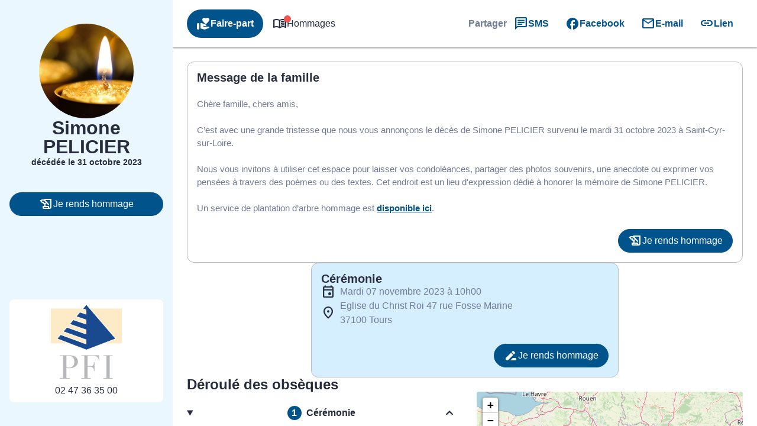

--- FILE ---
content_type: text/css
request_url: https://www.pfi37.com/wp-content/uploads/elementor/css/post-674.css?ver=1768343651
body_size: 925
content:
.elementor-kit-674{--e-global-color-primary:#00418C;--e-global-color-secondary:#FFEBC6;--e-global-color-text:RGBA(0,0,0,0.87);--e-global-color-accent:#FFE8BA;--e-global-color-3a07677c:#F7FAFC;--e-global-color-5b2fb0a4:#F7FAFC;--e-global-color-37e716f1:#F7FAFC;--e-global-color-79fa92d5:#F7F7F7;--e-global-color-a024a10:#F7FAFC;--e-global-typography-primary-font-family:"Montserrat";--e-global-typography-primary-font-weight:600;--e-global-typography-secondary-font-family:"Montserrat";--e-global-typography-secondary-font-weight:400;--e-global-typography-text-font-family:"Montserrat";--e-global-typography-text-font-weight:400;--e-global-typography-accent-font-family:"Montserrat";--e-global-typography-accent-font-weight:500;font-family:"Montserrat", Sans-serif;}.elementor-kit-674 button:hover,.elementor-kit-674 button:focus,.elementor-kit-674 input[type="button"]:hover,.elementor-kit-674 input[type="button"]:focus,.elementor-kit-674 input[type="submit"]:hover,.elementor-kit-674 input[type="submit"]:focus,.elementor-kit-674 .elementor-button:hover,.elementor-kit-674 .elementor-button:focus{background-color:var( --e-global-color-secondary );color:#000000;}.elementor-kit-674 e-page-transition{background-color:#FFBC7D;}.elementor-kit-674 a{font-family:"Montserrat", Sans-serif;}.elementor-kit-674 h1{font-family:"Montserrat", Sans-serif;}.elementor-kit-674 h2{font-family:"Montserrat", Sans-serif;}.elementor-kit-674 h3{font-family:"Montserrat", Sans-serif;}.elementor-kit-674 h4{font-family:"Montserrat", Sans-serif;}.elementor-section.elementor-section-boxed > .elementor-container{max-width:1365px;}.e-con{--container-max-width:1365px;}.elementor-widget:not(:last-child){margin-block-end:20px;}.elementor-element{--widgets-spacing:20px 20px;--widgets-spacing-row:20px;--widgets-spacing-column:20px;}{}h1.entry-title{display:var(--page-title-display);}@media(max-width:991px){.elementor-section.elementor-section-boxed > .elementor-container{max-width:1024px;}.e-con{--container-max-width:1024px;}}@media(max-width:600px){.elementor-section.elementor-section-boxed > .elementor-container{max-width:767px;}.e-con{--container-max-width:767px;}}/* Start custom CSS */.width-100 .elementor-button {
    width:100%;
}

.woocommerce .button.button-card-product {
    width:100%;
    font-weight:500;
    transition: all 0.2s;
}

.woocommerce-ordering {
    display:none;
}

.product .woocommerce-Price-amount {
    font-weight:600;
    font-size:15px;
    color:#00897B;
}

.woocommerce .products li.product.product .woocommerce-loop-product__title {
        padding: .5em 0 0 0;
}

.woocommerce .woocommerce-breadcrumb {
    margin:0;
}

.reset_variations {
    display:none !important;
}

.elementor-menu-cart__footer-buttons {
    display:inline-block;
}

.elementor-menu-cart__footer-buttons .elementor-button {
    width:100%;
    margin-bottom:10px;
    text-transform: uppercase;
}

.woocommerce-variation-add-to-cart {
    display:block;
}

.woocommerce-variation-price {
    display:none;
}

.elementor-post__read-more {
    display: inline-block;
    line-height: 1;
    background-color: #FFE8BA;
    font-size: 15px;
    padding: 12px 24px;
    -webkit-border-radius: 3px;
    border-radius: 5px;
    text-align: center;
    -webkit-transition: all .3s;
    -o-transition: all .3s;
    transition: all .3s;
    width:100%;
}/* End custom CSS */

--- FILE ---
content_type: text/css
request_url: https://www.pfi37.com/wp-content/uploads/elementor/css/post-1384.css?ver=1768343651
body_size: 2739
content:
.elementor-1384 .elementor-element.elementor-element-d3d0f15:not(.elementor-motion-effects-element-type-background), .elementor-1384 .elementor-element.elementor-element-d3d0f15 > .elementor-motion-effects-container > .elementor-motion-effects-layer{background-color:#FFFFFF;}.elementor-1384 .elementor-element.elementor-element-d3d0f15{box-shadow:0px 0px 10px 0px rgba(0,0,0,0.5);transition:background 0.3s, border 0.3s, border-radius 0.3s, box-shadow 0.3s;padding:10px 1px 0px 0px;z-index:10;}.elementor-1384 .elementor-element.elementor-element-d3d0f15 > .elementor-background-overlay{transition:background 0.3s, border-radius 0.3s, opacity 0.3s;}.elementor-1384 .elementor-element.elementor-element-816ab80.elementor-column > .elementor-widget-wrap{justify-content:flex-end;}.elementor-1384 .elementor-element.elementor-element-816ab80 > .elementor-element-populated{padding:0px 0px 0px 0px;}.elementor-1384 .elementor-element.elementor-element-d022084:not(.elementor-motion-effects-element-type-background), .elementor-1384 .elementor-element.elementor-element-d022084 > .elementor-motion-effects-container > .elementor-motion-effects-layer{background-color:transparent;background-image:linear-gradient(270deg, #0075B9 0%, #004E82 100%);}.elementor-1384 .elementor-element.elementor-element-d022084{transition:background 0.3s, border 0.3s, border-radius 0.3s, box-shadow 0.3s;color:var( --e-global-color-3a07677c );padding:0px 0px 0px 0px;}.elementor-1384 .elementor-element.elementor-element-d022084 > .elementor-background-overlay{transition:background 0.3s, border-radius 0.3s, opacity 0.3s;}.elementor-bc-flex-widget .elementor-1384 .elementor-element.elementor-element-dae79aa.elementor-column .elementor-widget-wrap{align-items:center;}.elementor-1384 .elementor-element.elementor-element-dae79aa.elementor-column.elementor-element[data-element_type="column"] > .elementor-widget-wrap.elementor-element-populated{align-content:center;align-items:center;}.elementor-1384 .elementor-element.elementor-element-dae79aa.elementor-column > .elementor-widget-wrap{justify-content:center;}.elementor-1384 .elementor-element.elementor-element-dae79aa > .elementor-element-populated{padding:0px 0px 0px 15px;}.elementor-widget-image .widget-image-caption{color:var( --e-global-color-text );}.elementor-1384 .elementor-element.elementor-element-4a991bc{text-align:left;}.elementor-1384 .elementor-element.elementor-element-4a991bc img{width:71%;}.elementor-bc-flex-widget .elementor-1384 .elementor-element.elementor-element-2d4fb9f.elementor-column .elementor-widget-wrap{align-items:center;}.elementor-1384 .elementor-element.elementor-element-2d4fb9f.elementor-column.elementor-element[data-element_type="column"] > .elementor-widget-wrap.elementor-element-populated{align-content:center;align-items:center;}.elementor-1384 .elementor-element.elementor-element-2d4fb9f > .elementor-element-populated{padding:0px 0px 0px 0px;}.elementor-widget-nav-menu .elementor-nav-menu--main .elementor-item{color:var( --e-global-color-text );fill:var( --e-global-color-text );}.elementor-widget-nav-menu .elementor-nav-menu--main .elementor-item:hover,
					.elementor-widget-nav-menu .elementor-nav-menu--main .elementor-item.elementor-item-active,
					.elementor-widget-nav-menu .elementor-nav-menu--main .elementor-item.highlighted,
					.elementor-widget-nav-menu .elementor-nav-menu--main .elementor-item:focus{color:var( --e-global-color-accent );fill:var( --e-global-color-accent );}.elementor-widget-nav-menu .elementor-nav-menu--main:not(.e--pointer-framed) .elementor-item:before,
					.elementor-widget-nav-menu .elementor-nav-menu--main:not(.e--pointer-framed) .elementor-item:after{background-color:var( --e-global-color-accent );}.elementor-widget-nav-menu .e--pointer-framed .elementor-item:before,
					.elementor-widget-nav-menu .e--pointer-framed .elementor-item:after{border-color:var( --e-global-color-accent );}.elementor-widget-nav-menu{--e-nav-menu-divider-color:var( --e-global-color-text );}.elementor-1384 .elementor-element.elementor-element-e80bd82{width:var( --container-widget-width, 99.504% );max-width:99.504%;--container-widget-width:99.504%;--container-widget-flex-grow:0;--e-nav-menu-horizontal-menu-item-margin:calc( 0px / 2 );}.elementor-1384 .elementor-element.elementor-element-e80bd82.elementor-element{--align-self:center;--flex-grow:0;--flex-shrink:0;}.elementor-1384 .elementor-element.elementor-element-e80bd82 .elementor-menu-toggle{margin-left:auto;background-color:rgba(0,0,0,0);}.elementor-1384 .elementor-element.elementor-element-e80bd82 .elementor-nav-menu .elementor-item{font-family:"Segoe UI", Sans-serif;font-size:16px;font-weight:500;}.elementor-1384 .elementor-element.elementor-element-e80bd82 .elementor-nav-menu--main .elementor-item{color:var( --e-global-color-3a07677c );fill:var( --e-global-color-3a07677c );padding-left:10px;padding-right:10px;padding-top:12px;padding-bottom:12px;}.elementor-1384 .elementor-element.elementor-element-e80bd82 .elementor-nav-menu--main .elementor-item:hover,
					.elementor-1384 .elementor-element.elementor-element-e80bd82 .elementor-nav-menu--main .elementor-item.elementor-item-active,
					.elementor-1384 .elementor-element.elementor-element-e80bd82 .elementor-nav-menu--main .elementor-item.highlighted,
					.elementor-1384 .elementor-element.elementor-element-e80bd82 .elementor-nav-menu--main .elementor-item:focus{color:#FBBA41;fill:#FBBA41;}.elementor-1384 .elementor-element.elementor-element-e80bd82 .elementor-nav-menu--main .elementor-item.elementor-item-active{color:#A4CEFF;}.elementor-1384 .elementor-element.elementor-element-e80bd82 .elementor-nav-menu--main:not(.elementor-nav-menu--layout-horizontal) .elementor-nav-menu > li:not(:last-child){margin-bottom:0px;}.elementor-1384 .elementor-element.elementor-element-e80bd82 .elementor-nav-menu--dropdown{background-color:#ffffff;}.elementor-1384 .elementor-element.elementor-element-e80bd82 .elementor-nav-menu--dropdown a:hover,
					.elementor-1384 .elementor-element.elementor-element-e80bd82 .elementor-nav-menu--dropdown a:focus,
					.elementor-1384 .elementor-element.elementor-element-e80bd82 .elementor-nav-menu--dropdown a.elementor-item-active,
					.elementor-1384 .elementor-element.elementor-element-e80bd82 .elementor-nav-menu--dropdown a.highlighted,
					.elementor-1384 .elementor-element.elementor-element-e80bd82 .elementor-menu-toggle:hover,
					.elementor-1384 .elementor-element.elementor-element-e80bd82 .elementor-menu-toggle:focus{color:var( --e-global-color-primary );}.elementor-1384 .elementor-element.elementor-element-e80bd82 .elementor-nav-menu--dropdown a:hover,
					.elementor-1384 .elementor-element.elementor-element-e80bd82 .elementor-nav-menu--dropdown a:focus,
					.elementor-1384 .elementor-element.elementor-element-e80bd82 .elementor-nav-menu--dropdown a.elementor-item-active,
					.elementor-1384 .elementor-element.elementor-element-e80bd82 .elementor-nav-menu--dropdown a.highlighted{background-color:#FFFFFF;}.elementor-1384 .elementor-element.elementor-element-e80bd82 .elementor-nav-menu--dropdown a.elementor-item-active{color:var( --e-global-color-primary );background-color:#FFFFFF;}.elementor-1384 .elementor-element.elementor-element-e80bd82 .elementor-nav-menu--main .elementor-nav-menu--dropdown, .elementor-1384 .elementor-element.elementor-element-e80bd82 .elementor-nav-menu__container.elementor-nav-menu--dropdown{box-shadow:0px 0px 6px 0px rgba(0,0,0,0.15);}.elementor-1384 .elementor-element.elementor-element-e80bd82 .elementor-nav-menu--main > .elementor-nav-menu > li > .elementor-nav-menu--dropdown, .elementor-1384 .elementor-element.elementor-element-e80bd82 .elementor-nav-menu__container.elementor-nav-menu--dropdown{margin-top:0px !important;}.elementor-1384 .elementor-element.elementor-element-dc0235e{width:var( --container-widget-width, 100% );max-width:100%;--container-widget-width:100%;--container-widget-flex-grow:0;}.elementor-1384 .elementor-element.elementor-element-dc0235e.elementor-element{--flex-grow:0;--flex-shrink:0;}.elementor-1384 .elementor-element.elementor-element-dc0235e .elementor-menu-toggle{margin:0 auto;}.elementor-1384 .elementor-element.elementor-element-dc0235e .elementor-nav-menu--main .elementor-item{color:#FFFFFF;fill:#FFFFFF;}.elementor-1384 .elementor-element.elementor-element-dc0235e .elementor-nav-menu--main .elementor-item:hover,
					.elementor-1384 .elementor-element.elementor-element-dc0235e .elementor-nav-menu--main .elementor-item.elementor-item-active,
					.elementor-1384 .elementor-element.elementor-element-dc0235e .elementor-nav-menu--main .elementor-item.highlighted,
					.elementor-1384 .elementor-element.elementor-element-dc0235e .elementor-nav-menu--main .elementor-item:focus{color:#FFE8BA;fill:#FFE8BA;}.elementor-1384 .elementor-element.elementor-element-dc0235e .elementor-nav-menu--dropdown a:hover,
					.elementor-1384 .elementor-element.elementor-element-dc0235e .elementor-nav-menu--dropdown a:focus,
					.elementor-1384 .elementor-element.elementor-element-dc0235e .elementor-nav-menu--dropdown a.elementor-item-active,
					.elementor-1384 .elementor-element.elementor-element-dc0235e .elementor-nav-menu--dropdown a.highlighted{background-color:#00619D;}.elementor-bc-flex-widget .elementor-1384 .elementor-element.elementor-element-52ef703.elementor-column .elementor-widget-wrap{align-items:center;}.elementor-1384 .elementor-element.elementor-element-52ef703.elementor-column.elementor-element[data-element_type="column"] > .elementor-widget-wrap.elementor-element-populated{align-content:center;align-items:center;}.elementor-1384 .elementor-element.elementor-element-52ef703.elementor-column > .elementor-widget-wrap{justify-content:center;}.elementor-widget-button .elementor-button{background-color:var( --e-global-color-accent );}.elementor-1384 .elementor-element.elementor-element-8b9906f .elementor-button{background-color:#0065A2;border-style:solid;padding:4px 4px 4px 4px;}.elementor-1384 .elementor-element.elementor-element-8b9906f .elementor-button:hover, .elementor-1384 .elementor-element.elementor-element-8b9906f .elementor-button:focus{background-color:#FEEBC6;color:#000000;}.elementor-1384 .elementor-element.elementor-element-8b9906f > .elementor-widget-container{margin:0px 0px 0px 0px;}.elementor-1384 .elementor-element.elementor-element-8b9906f .elementor-button:hover svg, .elementor-1384 .elementor-element.elementor-element-8b9906f .elementor-button:focus svg{fill:#000000;}.elementor-widget-icon-list .elementor-icon-list-item:not(:last-child):after{border-color:var( --e-global-color-text );}.elementor-widget-icon-list .elementor-icon-list-icon i{color:var( --e-global-color-primary );}.elementor-widget-icon-list .elementor-icon-list-icon svg{fill:var( --e-global-color-primary );}.elementor-widget-icon-list .elementor-icon-list-text{color:var( --e-global-color-secondary );}.elementor-1384 .elementor-element.elementor-element-d7a8dd5{width:auto;max-width:auto;--e-icon-list-icon-size:14px;--e-icon-list-icon-align:center;--e-icon-list-icon-margin:0 calc(var(--e-icon-list-icon-size, 1em) * 0.125);--icon-vertical-offset:0px;}.elementor-1384 .elementor-element.elementor-element-d7a8dd5 > .elementor-widget-container{padding:0px 15px 5px 0px;}.elementor-1384 .elementor-element.elementor-element-d7a8dd5.elementor-element{--align-self:center;--order:-99999 /* order start hack */;--flex-grow:0;--flex-shrink:0;}.elementor-1384 .elementor-element.elementor-element-d7a8dd5 .elementor-icon-list-items:not(.elementor-inline-items) .elementor-icon-list-item:not(:last-child){padding-block-end:calc(25px/2);}.elementor-1384 .elementor-element.elementor-element-d7a8dd5 .elementor-icon-list-items:not(.elementor-inline-items) .elementor-icon-list-item:not(:first-child){margin-block-start:calc(25px/2);}.elementor-1384 .elementor-element.elementor-element-d7a8dd5 .elementor-icon-list-items.elementor-inline-items .elementor-icon-list-item{margin-inline:calc(25px/2);}.elementor-1384 .elementor-element.elementor-element-d7a8dd5 .elementor-icon-list-items.elementor-inline-items{margin-inline:calc(-25px/2);}.elementor-1384 .elementor-element.elementor-element-d7a8dd5 .elementor-icon-list-items.elementor-inline-items .elementor-icon-list-item:after{inset-inline-end:calc(-25px/2);}.elementor-1384 .elementor-element.elementor-element-d7a8dd5 .elementor-icon-list-icon i{color:var( --e-global-color-text );transition:color 0.3s;}.elementor-1384 .elementor-element.elementor-element-d7a8dd5 .elementor-icon-list-icon svg{fill:var( --e-global-color-text );transition:fill 0.3s;}.elementor-1384 .elementor-element.elementor-element-d7a8dd5 .elementor-icon-list-text{color:var( --e-global-color-text );transition:color 0.3s;}.elementor-1384 .elementor-element.elementor-element-dd84821:not(.elementor-motion-effects-element-type-background), .elementor-1384 .elementor-element.elementor-element-dd84821 > .elementor-motion-effects-container > .elementor-motion-effects-layer{background-color:#FFFFFF;}.elementor-1384 .elementor-element.elementor-element-dd84821{box-shadow:0px 0px 10px 0px rgba(0,0,0,0.5);transition:background 0.3s, border 0.3s, border-radius 0.3s, box-shadow 0.3s;padding:10px 1px 0px 0px;z-index:10;}.elementor-1384 .elementor-element.elementor-element-dd84821 > .elementor-background-overlay{transition:background 0.3s, border-radius 0.3s, opacity 0.3s;}.elementor-1384 .elementor-element.elementor-element-90bc14f.elementor-column > .elementor-widget-wrap{justify-content:flex-end;}.elementor-1384 .elementor-element.elementor-element-90bc14f > .elementor-element-populated{padding:0px 0px 0px 0px;}.elementor-1384 .elementor-element.elementor-element-ac5cfdc:not(.elementor-motion-effects-element-type-background), .elementor-1384 .elementor-element.elementor-element-ac5cfdc > .elementor-motion-effects-container > .elementor-motion-effects-layer{background-color:transparent;background-image:linear-gradient(270deg, #0075B9 0%, #004E82 100%);}.elementor-1384 .elementor-element.elementor-element-ac5cfdc{transition:background 0.3s, border 0.3s, border-radius 0.3s, box-shadow 0.3s;color:var( --e-global-color-3a07677c );padding:0px 0px 0px 0px;}.elementor-1384 .elementor-element.elementor-element-ac5cfdc > .elementor-background-overlay{transition:background 0.3s, border-radius 0.3s, opacity 0.3s;}.elementor-bc-flex-widget .elementor-1384 .elementor-element.elementor-element-ae73791.elementor-column .elementor-widget-wrap{align-items:center;}.elementor-1384 .elementor-element.elementor-element-ae73791.elementor-column.elementor-element[data-element_type="column"] > .elementor-widget-wrap.elementor-element-populated{align-content:center;align-items:center;}.elementor-1384 .elementor-element.elementor-element-ae73791.elementor-column > .elementor-widget-wrap{justify-content:center;}.elementor-1384 .elementor-element.elementor-element-1cf1b85 .elementor-button{background-color:#0065A2;border-style:solid;padding:4px 4px 4px 4px;}.elementor-1384 .elementor-element.elementor-element-1cf1b85 .elementor-button:hover, .elementor-1384 .elementor-element.elementor-element-1cf1b85 .elementor-button:focus{background-color:#FEEBC6;color:#000000;}.elementor-1384 .elementor-element.elementor-element-1cf1b85 > .elementor-widget-container{margin:0px 0px 0px 0px;}.elementor-1384 .elementor-element.elementor-element-1cf1b85 .elementor-button-content-wrapper{flex-direction:row;}.elementor-1384 .elementor-element.elementor-element-1cf1b85 .elementor-button .elementor-button-content-wrapper{gap:0px;}.elementor-1384 .elementor-element.elementor-element-1cf1b85 .elementor-button:hover svg, .elementor-1384 .elementor-element.elementor-element-1cf1b85 .elementor-button:focus svg{fill:#000000;}.elementor-theme-builder-content-area{height:400px;}.elementor-location-header:before, .elementor-location-footer:before{content:"";display:table;clear:both;}@media(max-width:991px){.elementor-1384 .elementor-element.elementor-element-d022084{padding:5px 20px 5px 20px;}.elementor-1384 .elementor-element.elementor-element-2d4fb9f.elementor-column > .elementor-widget-wrap{justify-content:center;}.elementor-1384 .elementor-element.elementor-element-e80bd82 .elementor-nav-menu--main > .elementor-nav-menu > li > .elementor-nav-menu--dropdown, .elementor-1384 .elementor-element.elementor-element-e80bd82 .elementor-nav-menu__container.elementor-nav-menu--dropdown{margin-top:20px !important;}.elementor-1384 .elementor-element.elementor-element-ac5cfdc{padding:5px 20px 5px 20px;}}@media(max-width:600px){.elementor-1384 .elementor-element.elementor-element-d3d0f15{padding:0px 0px 0px 0px;}.elementor-1384 .elementor-element.elementor-element-816ab80 > .elementor-element-populated{padding:0px 0px 0px 0px;}.elementor-1384 .elementor-element.elementor-element-d022084{padding:5px 15px 5px 15px;}.elementor-1384 .elementor-element.elementor-element-dae79aa{width:50%;}.elementor-1384 .elementor-element.elementor-element-2d4fb9f{width:50%;}.elementor-1384 .elementor-element.elementor-element-e80bd82 .elementor-nav-menu--main .elementor-item{padding-top:10px;padding-bottom:10px;}.elementor-1384 .elementor-element.elementor-element-e80bd82 .elementor-nav-menu--main > .elementor-nav-menu > li > .elementor-nav-menu--dropdown, .elementor-1384 .elementor-element.elementor-element-e80bd82 .elementor-nav-menu__container.elementor-nav-menu--dropdown{margin-top:13px !important;}.elementor-1384 .elementor-element.elementor-element-d7a8dd5{width:var( --container-widget-width, 345.531px );max-width:345.531px;--container-widget-width:345.531px;--container-widget-flex-grow:0;}.elementor-1384 .elementor-element.elementor-element-d7a8dd5.elementor-element{--align-self:center;--flex-grow:0;--flex-shrink:0;}.elementor-1384 .elementor-element.elementor-element-dd84821{padding:0px 0px 0px 0px;}.elementor-1384 .elementor-element.elementor-element-90bc14f > .elementor-element-populated{padding:0px 0px 0px 0px;}.elementor-1384 .elementor-element.elementor-element-ac5cfdc{padding:5px 15px 5px 15px;}.elementor-1384 .elementor-element.elementor-element-1cf1b85 > .elementor-widget-container{padding:0px 0px 0px 0px;}}@media(min-width:601px){.elementor-1384 .elementor-element.elementor-element-dae79aa{width:20%;}.elementor-1384 .elementor-element.elementor-element-2d4fb9f{width:60%;}.elementor-1384 .elementor-element.elementor-element-52ef703{width:20%;}}@media(max-width:991px) and (min-width:601px){.elementor-1384 .elementor-element.elementor-element-dae79aa{width:70%;}.elementor-1384 .elementor-element.elementor-element-2d4fb9f{width:100%;}}/* Start custom CSS for nav-menu, class: .elementor-element-e80bd82 */#menu-desktop-items .elementor-nav-menu--layout-horizontal .elementor-nav-menu a {
    text-align: center;
    white-space: normal;
    margin: auto;
}

#menu-desktop-items li.menu-item {
    display: inline-flex;
    /*flex: 1;*/
}

#menu-desktop-items .sub-menu .menu-item  {
    width:100%;
}

#menu-desktop-items .sub-menu .menu-item a {
    width:100%;
    white-space:nowrap;
}/* End custom CSS */
/* Start custom CSS for section, class: .elementor-element-dd84821 */#mobile-footer{
    position: fixed;
    bottom: 0;
    width: 100%;
}/* End custom CSS */

--- FILE ---
content_type: text/css
request_url: https://www.pfi37.com/wp-content/uploads/elementor/css/post-1404.css?ver=1768343651
body_size: 1391
content:
.elementor-1404 .elementor-element.elementor-element-2cbf062a > .elementor-container > .elementor-column > .elementor-widget-wrap{align-content:center;align-items:center;}.elementor-1404 .elementor-element.elementor-element-2cbf062a:not(.elementor-motion-effects-element-type-background), .elementor-1404 .elementor-element.elementor-element-2cbf062a > .elementor-motion-effects-container > .elementor-motion-effects-layer{background-color:#F7F7F7;}.elementor-1404 .elementor-element.elementor-element-2cbf062a{transition:background 0.3s, border 0.3s, border-radius 0.3s, box-shadow 0.3s;padding:0px 0px 0px 0px;}.elementor-1404 .elementor-element.elementor-element-2cbf062a > .elementor-background-overlay{transition:background 0.3s, border-radius 0.3s, opacity 0.3s;}.elementor-bc-flex-widget .elementor-1404 .elementor-element.elementor-element-457a0c1f.elementor-column .elementor-widget-wrap{align-items:center;}.elementor-1404 .elementor-element.elementor-element-457a0c1f.elementor-column.elementor-element[data-element_type="column"] > .elementor-widget-wrap.elementor-element-populated{align-content:center;align-items:center;}.elementor-1404 .elementor-element.elementor-element-457a0c1f > .elementor-widget-wrap > .elementor-widget:not(.elementor-widget__width-auto):not(.elementor-widget__width-initial):not(:last-child):not(.elementor-absolute){margin-bottom:0px;}.elementor-1404 .elementor-element.elementor-element-457a0c1f > .elementor-element-populated{transition:background 0.3s, border 0.3s, border-radius 0.3s, box-shadow 0.3s;}.elementor-1404 .elementor-element.elementor-element-457a0c1f > .elementor-element-populated > .elementor-background-overlay{transition:background 0.3s, border-radius 0.3s, opacity 0.3s;}.elementor-1404 .elementor-element.elementor-element-1d780ba1 a{color:#0F3D53;}.elementor-1404 .elementor-element.elementor-element-1d780ba1 a:hover{color:#E4BC36;}.elementor-bc-flex-widget .elementor-1404 .elementor-element.elementor-element-63ad4ba8.elementor-column .elementor-widget-wrap{align-items:center;}.elementor-1404 .elementor-element.elementor-element-63ad4ba8.elementor-column.elementor-element[data-element_type="column"] > .elementor-widget-wrap.elementor-element-populated{align-content:center;align-items:center;}.elementor-1404 .elementor-element.elementor-element-4e41abbb{--alignment:right;--grid-side-margin:10px;--grid-column-gap:10px;--grid-row-gap:0px;--grid-bottom-margin:0px;--e-share-buttons-primary-color:#8C8C8C;}.elementor-1404 .elementor-element.elementor-element-4e41abbb .elementor-share-btn{font-size:calc(0.6px * 10);}.elementor-1404 .elementor-element.elementor-element-4e41abbb .elementor-share-btn__icon{--e-share-buttons-icon-size:2.3em;}.elementor-1404 .elementor-element.elementor-element-4e41abbb .elementor-share-btn:hover{--e-share-buttons-primary-color:#0F3D53;}.elementor-1404 .elementor-element.elementor-element-8dadb87:not(.elementor-motion-effects-element-type-background), .elementor-1404 .elementor-element.elementor-element-8dadb87 > .elementor-motion-effects-container > .elementor-motion-effects-layer{background-color:var( --e-global-color-secondary );background-position:center center;background-repeat:no-repeat;background-size:cover;}.elementor-1404 .elementor-element.elementor-element-8dadb87{transition:background 0.3s, border 0.3s, border-radius 0.3s, box-shadow 0.3s;}.elementor-1404 .elementor-element.elementor-element-8dadb87 > .elementor-background-overlay{transition:background 0.3s, border-radius 0.3s, opacity 0.3s;}.elementor-1404 .elementor-element.elementor-element-322633f0 > .elementor-element-populated{margin:0px 0px 0px 0px;--e-column-margin-right:0px;--e-column-margin-left:0px;padding:0px 0px 0px 0px;}.elementor-1404 .elementor-element.elementor-element-3d76efa3:not(.elementor-motion-effects-element-type-background) > .elementor-widget-wrap, .elementor-1404 .elementor-element.elementor-element-3d76efa3 > .elementor-widget-wrap > .elementor-motion-effects-container > .elementor-motion-effects-layer{background-color:rgba(0, 0, 0, 0.51);}.elementor-1404 .elementor-element.elementor-element-3d76efa3 > .elementor-element-populated, .elementor-1404 .elementor-element.elementor-element-3d76efa3 > .elementor-element-populated > .elementor-background-overlay, .elementor-1404 .elementor-element.elementor-element-3d76efa3 > .elementor-background-slideshow{border-radius:5px 5px 5px 5px;}.elementor-1404 .elementor-element.elementor-element-3d76efa3 > .elementor-element-populated{transition:background 0.3s, border 0.3s, border-radius 0.3s, box-shadow 0.3s;text-align:center;margin:60px 200px 60px 200px;--e-column-margin-right:200px;--e-column-margin-left:200px;padding:40px 40px 40px 40px;}.elementor-1404 .elementor-element.elementor-element-3d76efa3 > .elementor-element-populated > .elementor-background-overlay{transition:background 0.3s, border-radius 0.3s, opacity 0.3s;}.elementor-widget-theme-post-title .elementor-heading-title{color:var( --e-global-color-primary );}.elementor-1404 .elementor-element.elementor-element-23f5ed65{text-align:center;}.elementor-1404 .elementor-element.elementor-element-23f5ed65 .elementor-heading-title{font-family:"Open Sans", Sans-serif;font-weight:600;color:#F7FAFC;}.elementor-widget-divider{--divider-color:var( --e-global-color-secondary );}.elementor-widget-divider .elementor-divider__text{color:var( --e-global-color-secondary );}.elementor-widget-divider.elementor-view-stacked .elementor-icon{background-color:var( --e-global-color-secondary );}.elementor-widget-divider.elementor-view-framed .elementor-icon, .elementor-widget-divider.elementor-view-default .elementor-icon{color:var( --e-global-color-secondary );border-color:var( --e-global-color-secondary );}.elementor-widget-divider.elementor-view-framed .elementor-icon, .elementor-widget-divider.elementor-view-default .elementor-icon svg{fill:var( --e-global-color-secondary );}.elementor-1404 .elementor-element.elementor-element-33ae5ec1{--divider-border-style:solid;--divider-color:#F7FAFC;--divider-border-width:3px;}.elementor-1404 .elementor-element.elementor-element-33ae5ec1 .elementor-divider-separator{width:13%;margin:0 auto;margin-center:0;}.elementor-1404 .elementor-element.elementor-element-33ae5ec1 .elementor-divider{text-align:center;padding-block-start:22px;padding-block-end:22px;}.elementor-widget-theme-post-excerpt .elementor-widget-container{color:var( --e-global-color-text );}.elementor-1404 .elementor-element.elementor-element-10fd6515 .elementor-widget-container{color:#F7FAFC;font-size:18px;}.elementor-1404 .elementor-element.elementor-element-69c64ad8 > .elementor-widget-wrap > .elementor-widget:not(.elementor-widget__width-auto):not(.elementor-widget__width-initial):not(:last-child):not(.elementor-absolute){margin-bottom:0px;}.elementor-1404 .elementor-element.elementor-element-69c64ad8 > .elementor-element-populated{padding:0px 0px 0px 0px;}.elementor-widget-theme-post-content{color:var( --e-global-color-text );}.elementor-1404 .elementor-element.elementor-element-2bcb0b80{--spacer-size:50px;}.elementor-1404 .elementor-element.elementor-element-3ca2c17{--divider-border-style:solid;--divider-color:#000;--divider-border-width:1px;}.elementor-1404 .elementor-element.elementor-element-3ca2c17 .elementor-divider-separator{width:0%;}.elementor-1404 .elementor-element.elementor-element-3ca2c17 .elementor-divider{padding-block-start:15px;padding-block-end:15px;}@media(max-width:991px){ .elementor-1404 .elementor-element.elementor-element-4e41abbb{--grid-side-margin:10px;--grid-column-gap:10px;--grid-row-gap:0px;--grid-bottom-margin:0px;}.elementor-1404 .elementor-element.elementor-element-3d76efa3 > .elementor-element-populated{margin:30px 20px 30px 20px;--e-column-margin-right:20px;--e-column-margin-left:20px;padding:20px 20px 20px 20px;}.elementor-1404 .elementor-element.elementor-element-23f5ed65 .elementor-heading-title{font-size:30px;}.elementor-1404 .elementor-element.elementor-element-10fd6515 .elementor-widget-container{font-size:16px;}}@media(max-width:600px){ .elementor-1404 .elementor-element.elementor-element-4e41abbb{--grid-side-margin:10px;--grid-column-gap:10px;--grid-row-gap:0px;--grid-bottom-margin:0px;}.elementor-1404 .elementor-element.elementor-element-3d76efa3 > .elementor-element-populated{margin:30px 10px 30px 10px;--e-column-margin-right:10px;--e-column-margin-left:10px;padding:10px 10px 10px 10px;}.elementor-1404 .elementor-element.elementor-element-10fd6515 .elementor-widget-container{font-size:15px;}}

--- FILE ---
content_type: application/javascript
request_url: https://cdn.dni.nimbata.com/17798030029.min.js?ver=1.7.3
body_size: 9010
content:
function run17798030029(){eval(function(p,a,c,k,e,d){e=function(c){return c};if(!''.replace(/^/,String)){while(c--){d[c]=k[c]||c}k=[function(e){return d[e]}];e=function(){return'\\w+'};c=1};while(c--){if(k[c]){p=p.replace(new RegExp('\\b'+e(c)+'\\b','g'),k[c])}}return p}('\'675 272\';(22 674(94,100){7(94===58){94=78;}7(100===58){100=26;}6 233=673;6 397=78;6 270=\'672://671.670.237\';6 395=45.303;6 215="669";6 85="668";6 276="667";6 275="666";6 108;6 101=[];6 271=[];6 212;6 232=[[\'62\']];6 393=[0];6 302=[];6 170=[{"63":["11 47 36 35 15","11 47 36 35&10;15","11 47 36 35%31","11 47 36&10;35 15","11 47 36&10;35&10;15","11 47 36&10;35%31","11 47 36%32 15","11 47 36%32&10;15","11 47 36%32%31","11 47&10;36 35 15","11 47&10;36 35&10;15","11 47&10;36 35%31","11 47&10;36&10;35 15","11 47&10;36&10;35&10;15","11 47&10;36&10;35%31","11 47&10;36%32 15","11 47&10;36%32&10;15","11 47&10;36%32%31","11 47%33 35 15","11 47%33 35&10;15","11 47%33 35%31","11 47%33&10;35 15","11 47%33&10;35&10;15","11 47%33&10;35%31","11 47%33%32 15","11 47%33%32&10;15","11 47%33%32%31","11&10;47 36 35 15","11&10;47 36 35&10;15","11&10;47 36 35%31","11&10;47 36&10;35 15","11&10;47 36&10;35&10;15","11&10;47 36&10;35%31","11&10;47 36%32 15","11&10;47 36%32&10;15","11&10;47 36%32%31","11&10;47&10;36 35 15","11&10;47&10;36 35&10;15","11&10;47&10;36 35%31","11&10;47&10;36&10;35 15","11&10;47&10;36&10;35&10;15","11&10;47&10;36&10;35%31","11&10;47&10;36%32 15","11&10;47&10;36%32&10;15","11&10;47&10;36%32%31","11&10;47%33 35 15","11&10;47%33 35&10;15","11&10;47%33 35%31","11&10;47%33&10;35 15","11&10;47%33&10;35&10;15","11&10;47%33&10;35%31","11&10;47%33%32 15","11&10;47%33%32&10;15","11&10;47%33%32%31","11%34 36 35 15","11%34 36 35&10;15","11%34 36 35%31","11%34 36&10;35 15","11%34 36&10;35&10;15","11%34 36&10;35%31","11%34 36%32 15","11%34 36%32&10;15","11%34 36%32%31","11%34&10;36 35 15","11%34&10;36 35&10;15","11%34&10;36 35%31","11%34&10;36&10;35 15","11%34&10;36&10;35&10;15","11%34&10;36&10;35%31","11%34&10;36%32 15","11%34&10;36%32&10;15","11%34&10;36%32%31","11%34%33 35 15","11%34%33 35&10;15","11%34%33 35%31","11%34%33&10;35 15","11%34%33&10;35&10;15","11%34%33&10;35%31","11%34%33%32 15","11%34%33%32&10;15","11%34%33%32%31","+665"]}];6 394=1;6 229=21;6 297=\'664\';6 166=-1;6 260=94;6 110=26;6 90=26;22 305(17,23,663){6 54;7(17.12(/^(.*)662(.*)$/)||17.12(/^(.*)278(.*)$/)||17.12(/^(.*)661(.*)$/)||17.12(/^(.*)660(.*)$/)||17.12(/^(.*)659(.*)$/)||17.12(/^(.*)658(.*)$/)){54=\'62\';}18 7((17.12(/^(.*)95(.*)$/)&&!17.12(/^(.*)134\\.95\\.96(.*)$/))&&(17.12(/^(.*)278(.*)$/)||23.12(/^(.*)118=(.*)$/)||23.12(/^(.*)117=(.*)$/)||23.12(/^(.*)116=(.*)$/)||23.12(/^(.*)57=124(.*)$/14)||23.12(/^(.*)57=123(.*)$/14)||17.12(/^(.*)118=(.*)$/)||17.12(/^(.*)117=(.*)$/)||17.12(/^(.*)116=(.*)$/)||17.12(/^(.*)57=124(.*)$/14)||17.12(/^(.*)57=123(.*)$/14))&&(23.12(/^(.*)77=56(.*)$/))){54=\'62\';}18 7((23.12(/^(.*)118=(.*)$/)||23.12(/^(.*)117=(.*)$/)||23.12(/^(.*)116=(.*)$/))&&23.12(/^(.*)77=56(.*)$/)){54=\'62\';}18 7((17.12(/^(.*)95(.*)$/)&&!17.12(/^(.*)134\\.95\\.96(.*)$/))&&(17.12(/^(.*)95\\.[64-88\\.]{2,5}\\/657(.*)$/)||17.12(/^(.*)95\\.[64-88\\.]{2,5}\\/656(.*)$/))){54=\'62\';}18 7((17.12(/^(.*)95(.*)$/)&&!17.12(/^(.*)134\\.95\\.96(.*)$/))&&(17.12(/^(.*)278(.*)$/)||23.12(/^(.*)118=(.*)$/)||23.12(/^(.*)117=(.*)$/)||23.12(/^(.*)116=(.*)$/)||23.12(/^(.*)57=124(.*)$/14)||23.12(/^(.*)57=123(.*)$/14)||17.12(/^(.*)118=(.*)$/)||17.12(/^(.*)117=(.*)$/)||17.12(/^(.*)116=(.*)$/)||17.12(/^(.*)57=124(.*)$/14)||17.12(/^(.*)57=123(.*)$/14))&&(!23.12(/^(.*)77=56(.*)$/))){54=\'62\';}18 7((23.12(/^(.*)118=(.*)$/)||23.12(/^(.*)117=(.*)$/)||23.12(/^(.*)116=(.*)$/))&&!23.12(/^(.*)77=56(.*)$/)){54=\'62\';}18 7(17.12(/^(.*)235(.*)$/)&&(23.12(/^(.*)115=(.*)$/)||17.12(/^(.*)115=(.*)$/))&&23.12(/^(.*)77=56(.*)$/)){54=\'62\';}18 7(23.12(/^(.*)115=(.*)$/)&&23.12(/^(.*)77=56(.*)$/)){54=\'62\';}18 7(17.12(/^(.*)235(.*)$/)&&(23.12(/^(.*)115=(.*)$/)||17.12(/^(.*)115=(.*)$/))&&!23.12(/^(.*)77=56(.*)$/)){54=\'62\';}18 7(23.12(/^(.*)115=(.*)$/)&&!23.12(/^(.*)77=56(.*)$/)){54=\'62\';}18 7((17.12(/^(.*)216(.*)$/)&&!17.12(/^(.*)134\\.216\\.96(.*)$/))&&((23.12(/^(.*)57=124(.*)$/14)||23.12(/^(.*)57=123(.*)$/14)))&&23.12(/^(.*)77=56(.*)$/)){54=\'62\';}18 7((17.12(/^(.*)216(.*)$/)&&!17.12(/^(.*)134\\.216\\.96(.*)$/))&&((23.12(/^(.*)57=124(.*)$/14)||23.12(/^(.*)57=123(.*)$/14)))&&!23.12(/^(.*)77=56(.*)$/)){54=\'62\';}18 7((17.12(/^(.*)173(.*)$/)&&!17.12(/^(.*)134\\.173\\.96(.*)$/))&&((23.12(/^(.*)57=124(.*)$/14)||23.12(/^(.*)57=123(.*)$/14)))&&23.12(/^(.*)77=56(.*)$/)){54=\'62\';}18 7((17.12(/^(.*)173(.*)$/)&&!17.12(/^(.*)134\\.173\\.96(.*)$/))&&((23.12(/^(.*)57=124(.*)$/14)||23.12(/^(.*)57=123(.*)$/14)))&&!23.12(/^(.*)77=56(.*)$/)){54=\'62\';}18{54=336(17,23);}25 54;}22 306(){6 97=45.49.61(";");37(6 14=0;14<97.13;14++){6 49=97[14];6 150=49.40("=");6 50=150>-1?49.339(0,150):49;7(125 215!==58&&125 85!==58&&50.93().114(215)&&50.93()!=85){45.49=50.93()+\'=; 388=655, 654 653 652 15:15:15 651; 387=/; 238=\'+41.51.161.144(41.51.161.213(".",41.51.161.213(".")-1)+1)+\'; 386=272; \';}}6 277=69.55(140);37(6 39=0;39<277.13;39++){6 133=277[39].93();7(133.114(215)&&133!=85){140.231(133);}18 7(276!==58&&275!==58&&133.114(276)&&133!=275){140.231(133);}}}22 398(){25 26;}22 399(){25 26;}22 226(28,68,214){6 396=345();6 274=399();6 273=398();6 131={299:165.230(),650:233,649:397,648:110,132:(!28.132||68||214?110:28.132),384:258(),383:255(),647:396,162:(!28.162||!28.132||68?348():28.162),23:395,17:(94===38&&100!=26?100:45.17),646:(!28.162||68?0:1),645:394,300:393,184:(!28.184||68||214?\'\':28.184)};7(274!=26){131.644=274;}7(273!=26){131.643=273;}6 53=72 382();53.381(\'380\',270,38);53.379(\'378-377\',\'376/375; 374=373-8\');53.372=22(){7(53.218==4&&53.371==200){6 42=65.167(53.269).186;6 175=65.167(53.269).175||26;6 185=38;7(190.350(42)){7(42[0].130.44!=\'392-391-390\'&&42[0].130.44!=26&&42[0].130.44!=\'\'){185=38;}18{185=78;}}18{6 55=69.55(42);37(6 14=0;14<55.13;14++){7(!(42[55[14]][0].130.44!=\'392-391-390\'&&42[55[14]][0].130.44!=26&&42[55[14]][0].130.44!=\'\')){389 42[55[14]];}18{7(69.55(170).40(55[14])==-1){389 42[55[14]];}}}185=69.55(42).13>0;}7(185){108=42;212=175;80(108);219();131.184=65.105(108);131.139=166;140.642(85,65.105(131));7(170.13<=5){45.49=85+\'=\'+65.105({184:65.105(108),132:(!28.132||68||214)?110:28.132,162:28.162,139:166})+\'; 388=\'+(72 165(166)).641()+\'; 387=/; 238=\'+41.51.161.144(41.51.161.213(".",41.51.161.213(".")-1)+1)+\'; 386=272; \';}}}};53.370(65.105(131));}22 219(){385();}22 385(){7(101.13>0&&212!=26){6 159=198(101);159.365();7(65.105(271)!=65.105(159)){271=159;6 158=65.167(65.105(212));158.640="639-638-159";158.637=159;158.384=258();158.383=255();6 53=72 382();53.381(\'380\',270,38);53.379(\'378-377\',\'376/375; 374=373-8\');53.372=22(){7(53.218==4&&53.371==200){6 42=53.269;}};53.370(65.105(158));}}}22 80(369,43,91){6 29=45.186;7(43!==58&&43!=26){29=43.27?43.27:43;}6 71=369;6 89=170;6 70=[];37(6 39=0;39<71.13;39++){6 46=71[39].130;37(6 84=0;84<89[71[39].104].63.13;84++){7(!91||91.40(89[71[39].104].63[84])>-1){7(43!==58&&43!=26&&43.210&&43.210.112()=="64"){182(29,46,89[71[39].104].63,84);}7(29.205()){6 157=29.364("64");6 209=157.13;37(6 76=0;76<209;76++){182(157[76],46,89[71[39].104].63,84);}}6 74=89[71[39].104].63[84];6 368=46.44;6 367="<64 42-137=\'180\' 82=\'154:+"+46.44+"\' 102=\'636:268; 635-634:268; 633-632:268;\'>"+46.203+"</64>";7(74!=368){70.106({74:74,120:367,73:46});}}}}7(70.13>0){7(43!==58&&43!=26){266(29,70);}7(29.205()){266(29,70);}}37(6 39=0;39<71.13;39++){37(6 84=0;84<89[71[39].104].63.13;84++){6 211=(89[71[39].104].63!=26?89[71[39].104].63:[]);7(211.13>0){7(!91||91.40(89[71[39].104].63[84])>-1){6 103=211.191(22(67){25 67.66(/&10;/151,\' \').66(/\\337/151,\'\');});103=198(103);103=103.290(22(366){25 211.40(366)===-1;});103.365(22(64,187){25 64.13-187.13;});37(6 183=0;183<103.13;183++){7(43!==58&&43!=26&&43.210&&43.210.112()=="64"){182(29,46,103,183);}7(29.205()){6 157=29.364("64");6 209=157.13;37(6 76=0;76<209;76++){182(157[76],46,103,183);}}}}}}}}22 182(29,46,80,156){6 30;6 122=29.59(\'82\');6 267=29.59(\'42-137\');6 363=29.262(\'42-362\');7(122&&!(267&&267==\'180\')){7(122.40(80[156])>-1&&(122.112().114("154:")||122.112().40("154/")>-1)){6 121=29.48;37(6 208=0;208<80.13;208++){121=121.66(80[208],46.203);}171{30=45.356(\'64\');}169(355){30=29.263(38);}7(363){30.86(\'42-362\',46.203);}30.86(\'82\',122.112().114("154:")?"154:+"+46.44:122.112().66(80[156],46.44));101.106(46.44);30.86(\'42-137\',\'180\');37(6 88=0;88<29.153.13;88++){30.153.354(29.153[88]);}7(29.152.13>0){30.152=29.152;}7((29.59(\'102\')!=26)&&(29.59(\'102\').13>0)){30.86(\'102\',29.59(\'102\'));}7(29.202().13>0){6 87=29.202();6 361=72 142(80[156].66(/[.*+?^$}{()|[\\]\\\\]/151,\'\\\\$&\'),\'151\');6 360=(80[156].114("+")?"+":"")+46.44;37(6 75=0;75<87.13;75++){7(!30.262(87[75])){171{6 129=29.59(87[75]);7(129&&129.13>0&&129.40(80[156])>-1){129=129.66(361,360);}30.86(87[75],129);}169(234){}}}}30.48=121;7(30.48!=29.48||30.59(\'82\')!=29.59(\'82\')){29.27.357(30,29);}}18{7(260===38&&!101.353(46.44)){7(122.40(46.44)>-1){101.106(46.44);}}}}}22 199(20){7(20.27){7(20.27.164===\'631\'||20.27.164===\'630\'||20.27.164===\'629\'){25 78;}18{25 199(20.27);}}18{25 38;}}22 266(359,70){6 207=99;37(6 181=0;181<70.13;181++){7(207>70[181].74.66(/[^0-9]/265,"").13){207=70[181].74.66(/[^0-9]/265,"").13;}}6 20,358=45.628(359,627.626,26,78);6 206=[];240(20=358.625()){7(20.136===3&&20.79.93().13>0&&20.79.66(/[^0-9]/265,"").13>=207){206.106(20)}}37(6 76=0;76<206.13;76++){20=206[76];37(6 155=0;155<70.13;155++){6 74=70[155].74;6 201=74.66(/&10;/151,332.624(160));6 120=70[155].120;6 73=70[155].73;7(20.136===3){7(199(20)&&20.79&&20.79.40(201)>-1){7(20.205()){6 204=20.263(38);204.79=204.79.61(201).261(120);20.27.357(204,20);}18{7(20.27&&20.27.164==\'222\'&&73!=26){6 264=20.27.59(\'42-137\')||\'\';7(!(264&&264==\'180\')){6 121=20.27.48;121=121.66(74,73.203);6 30;171{30=45.356(\'64\');}169(355){30=20.27.263(38);}30.86(\'82\',"154:+"+73.44);30.86(\'42-137\',\'180\');37(6 88=0;88<20.27.153.13;88++){30.153.354(20.27.153[88]);}7(20.27.152.13>0){30.152=20.27.152;}7((20.27.59(\'102\')!=26)&&(20.27.59(\'102\').13>0)){30.86(\'102\',20.27.59(\'102\'));}7(20.27.202().13>0){6 87=20.27.202();37(6 75=0;75<87.13;75++){7(!30.262(87[75])){171{30.86(87[75],20.27.59(87[75]));}169(234){}}}}30.48=121;7(20.27.48!=30.48){7(20.27.27){20.27.86(\'82\',30.59("82"));20.27.48=30.48;}18{20.27.48=30.48}}}}18{7(74!=120){7(20.27){20.27.48=20.27.48.61(74).261(120);}18{20.79=20.79.61(201).261(120);}}}}7(73!=26&&73.44){101.106(73.44);}}18{7(260===38&&73!=26&&!101.353(73.44)){7(199(20)&&20.79&&20.79.40(120)>-1){101.106(73.44);}}}}}}}22 198(119){22 349(352,351,119){25 119.40(352)===351;};7(!190.350(119)){623 72 622(\'198 621 620 619 618\');}6 128=[];37(6 14=0;14<119.13;14++){7(349(119[14],14,119)){128.106(119[14]);}}25 128;}22 348(){6 56=72 165().617();6 346=\'616-615-614-613-612\'.66(/[611]/151,22(81){6 259=(56+347.610()*16)%16|0;56=347.609(56/16);25(81==\'608\'?259:(259&607|606)).248(16);});25 346;}22 345(){7(52(\'118\')){25 52(\'118\');}18 7(52(\'117\')){25 52(\'117\');}18 7(52(\'116\')){25 52(\'116\');}18 7(52(\'146\')){25 52(\'146\');}18 7(52(\'115\')){25 52(\'115\');}18 7((94===38&&100!=26?100:45.17).12(/^(.*)605(.*)$/)&&(41.51.82.40(\'146\')<=0)){25 331();}18{7(52(\'344\')){25 52(\'344\');}18{7(52(\'343\')){25 52(\'343\');}}}25\'\';}22 304(){6 17;7(52(\'342\')){17=52(\'342\');}18{17=(94===38&&100!=26?100:45.17);}7(!17||17===\'\'){17=\'249\';}25 17;}22 258(){6 83=555;7(125 341===\'22\'){341(22(257){7(257){83=257.604(\'603\');}});}7((125 83===\'58\')||(83==555)||83===58){83=193(\'602\');7(83!=26){6 179=83.61(".");7(179.13>2){83=179[2]+(179.13>3?"."+179[3]:"");}}18 7(41.256&&41.256.340){83=41.256.340;}}25 83;}22 255(){6 97=45.49.61(";");6 113=26;37(6 14=0;14<97.13;14++){6 49=97[14];6 150=49.40("=");6 50=150>-1?49.339(0,150):49;7(50.93().114("338")){7(/^338[222-601-9]{8,}$/.194(50.93())===38){6 98=49.144(50.13+1).61(\'.\');7(98.13>=3&&98[0]==\'600\'&&98[1]==\'1\'){113=98[2];}18 7(98.13>=3&&98[0]==\'599\'&&98[1]==\'1\'){6 254=98[2].61(\'$\');7(254.13>1){113=254[0];113=113.114(\'337\')?113.144(1):113;}}}}}25 113;}22 336(17,23){6 178=\'\';6 253=17.61(\'/\');7(253.13>=3){6 252=253[2],149=252.61(\'.\');7(149.13>2){178=149[149.13-2]+\'.\'+149[149.13-1];}18{178=252;}}18{178=17;}6 177=\'\';6 251=23.61(\'/\');7(251.13>=3){6 250=251[2],148=250.61(\'.\');7(148.13>2){177=148[148.13-2]+\'.\'+148[148.13-1];}18{177=250;}}18{177=\'598\';}7(17=="249"){25\'249\';}18 7(178==177){25\'301\';}18{25\'597\';}}22 52(50){50=50.66(/[\\[]/,"\\[").66(/[\\]]/,"\\]");6 197="[\\?&]"+50+"=([^&#]*)";6 196=72 142(197);6 176=196.335(51.82);7(176==26){50=50.112();197="[\\?&]"+50+"=([^&#]*)";196=72 142(197);176=196.335(51.82.112());}25 176==26?26:176[1];}22 168(247,147){6 128=78;7(69.224.248.223(147)===\'[333 190]\'){6 14=0;240(14<147.13){6 334=168(247,147[14]);7(334===38){128=38;596;}14++;}}18 7(69.224.248.223(147)===\'[333 332]\'){7(147===247){128=38;}}25 128;}22 331(){6 145=\'\';6 174=\'\';6 97=45.49.61(\';\').191(22(49){25 49.61(\'=\')}).288(22 595(245,246){6 175=246[0].93();245[175]=246[1];25 245;},{});6 244=97.594;6 243=97.593;7(244!==58){145=244.292(19);174=41.51.111+(((41.51.111||\'\').40(\'?146=\')==-1&&(41.51.111||\'\').40(\'&146=\')==-1)?(41.51.111.13>0?\'&\':\'?\')+\'146=\'+145:\'\');330.329({},26,174);}18 7(243!==58){145=243;174=41.51.111+(((41.51.111||\'\').40(\'?242=\')==-1&&(41.51.111||\'\').40(\'&242=\')==-1)?(41.51.111.13>0?\'&\':\'?\')+\'242=\'+145:\'\');330.329({},26,174);}25 145;}22 193(50){6 239=50+\'=\',241=45.49.61(\';\'),14=0,81;37(14=0;14<241.13;14++){81=241[14];240(81.592(0)===\' \'){81=81.144(1,81.13);}7(81.40(239)===0){25 81.144(239.13,81.13);}}25 26;}22 192(){6 172=\'591\';6 141=590.141;6 318=\'(317\\/|328-589|328-588|327 587|586-327|585|313|584|583|582|581-580|579-578|577|576|575|574|573|572|326-571|326 570 569|568|314|567|566|565|564|563|562|561|560 |559|558|557.324|556|554|553|552|551|550.321|549|548|547|546|545|544|543-172|542|541|325|540|539|538|537|536|535|534 236|533|532|531|530|529|528|527|526|525|524|523|522|521|520|519|518|325|517.516|515|514|513|512.324|511.236|510 143|509|508|507|506|505|504|503|502|501|500|499|498|497|496|495|494-195|493|492|491|490|489|488|487|486|485|484|483|482|323 323 195|322-319-237.96.127|481|480|479|478 143 195|477|476-316|475-238-143|474-322-143.96|473.472|471|470|469|468|467|466:465|464-127|463|462|461|460|459|458 457 456|455 454 453|452.237|451|450|449|448-143|447|446|445|320|444|443|321.442|441-440|439|438|320|437|436|435|434|433|432|431|430|429|428|319.427|426|425|424|423|422|421|420|419!39-418|417 416-415 236|414)\';6 311=72 142(318,\'14\');6 315=\'127|317|143|195|316|413\';6 310=72 142(315,\'14\');6 312=\'127|95|412|235|411|410|314|313|173\';6 309=72 142(312,\'14\');7(311.194(141)||310.194(141)||309.194(141)){172=\'127\';}18{172=141;}25 172;}7(125 192==="22"&&192()!==\'127\'){7(!94){7(!41.308){41.308=38;171{90=69.409(170).307().191(22(67){25 67.63;}).307();}169(234){}}18{25;}}}22 294(){306();110=305(304(),45.303,233);6 225=168(110,302);6 227=(110==\'301\');6 295=168(\'300\',232);6 228=168(110,232);6 28=65.167(140.408(85));28=(28!==26&&69.55(28).13>0&&28.298===69)?28:{};6 138=69.55(28).40(\'139\')>-1?28.139:28.299+229*24*60*60*296;6 68=(!227)&&(138<165.230());7(68===38){28={};140.231(85);138=-1;}7(69.55(28).13===0&&28.298===69){28=193(85)===26?{}:65.167(193(85));7(69.55(28).40(\'139\')>-1){138=28.139;}68=78;}166=(297==\'407\'&&138>-1?138:(165.230()+(229*24*60*60*296)));7(!228&&28&&!68){226(28,68,225);}18 7(228||(28&&!68)||(295&&!227)){226(28,68,225);}}7(192()!==\'127\'){294();}7(41.293&&94==78){6 217=72 293(22(92){6 287=92.191(22(291){6 189=190.224.292.223(291.126).290(22(109){25!(109.164===\'222\'&&109.59(\'42-137\'));});6 188=0;7(!90){188=189.13;}18{37(6 39=0;39<189.13;39++){6 109=189[39];7([135.406,135.405,135.286].40(109.136)===-1){7(109.48&&109.48.93().13>0){6 289=109.48;6 163=78;37(6 14=0;14<90.13&&!163;14++){7(289.40(90[14])>-1){163=38;188++;}}}}}}25 188;}).288(22(64,187){25 64+187;},0);7((287>0)&&(108!==58)&&(108!=26)){6 221=78;37(6 67=0;67<92.13;67++){37(6 107=0;107<92[67].126.13;107++){7(92[67].126[107].136!=135.286){7((125 220==\'22\')&&92[67].126[107].136!=135.280){7(92[67].126[107].404("403").13>0){221=38;}}6 91=281(92[67].126[107]);7(91==26||91.13>0){80(108,92[67].126[107],91);}}}}7(221&&(125 220==\'22\')){220();}219();}});7(((45?45.218:"")||"")=="402"){217.285(45.284("186"),{283:38,282:38});}18{41.401(\'400\',22(){217.285(45.284("186"),{283:38,282:38});});}}22 281(43){7(!90){25 26;}6 279=43.136==135.280?43.79:43.48;6 63=[];6 163=78;37(6 14=0;14<90.13&&!163;14++){7(279.40(90[14])>-1){63.106(90[14]);}}25 63;}})()',10,676,'||||||var|if|||nbsp|02|match|length|i|00||referrer|else||el||function|landing||return|null|parentNode|storedParams|rootNode|newEl|2000|2035|2036|2047|||for|true|j|indexOf|window|data|node|link|document|swapWith||innerHTML|cookie|name|location|getURLParameter|xhttp|sourceType|keys|d|utm_medium|undefined|getAttribute||split|paid_PAID|targets|a|JSON|replace|m|expired|Object|swapSet|swapDetails|new|injObj|str|aCnt|ii|network|false|nodeValue|swapTargets|c|href|cid|k|STORAGE_NAME|setAttribute|oldElementAttributes|z|swapGroups|ALL_TARGETS|targetsToCheck|mutations_list|trim|hisEvnt|google|com|cookies|cookieDataArr||spaReferrer|SWAPPED_NUMBERS|style|swapGroupTargetsClean|swapGroup|stringify|push|ma|SWAP_DATA|f|current_source_type|search|toLowerCase|sessionId|startsWith|msclkid|gbraid|wbraid|gclid|array|injA|existingInnerHTML|attr|ppc|cpc|typeof|addedNodes|bot|result|attributeValue|swapNumbers|params|orig_source_type|lsname|mail|Node|nodeType|nimbata|storageExpTs|expires_on|localStorage|userAgent|RegExp|crawler|substring|fbclick_final|fbclid|haystack|lan_host_split|ref_host_split|eqPos|g|id|classList|tel|swIdx|targetIdx|elms|postData|numbers||hostname|guid|hasMatch|nodeName|Date|COOKIE_EXPIRATION_TS|parse|inArray|catch|SWAP_GROUPS|try|agent|yandex|newSearchParams|key|results|lan_domain|ref_domain|cidParts|nimbata_number|setIdx|ReplaceHyperlinkNode|kk|swap_numbers|proceedWithSwapping|body|b|nodeCount|allNodes|Array|map|detect_agent|readCookie|test|spider|regex|regexS|arrayUnique|nodeIsValidChild||strNbsp|getAttributeNames|display|el2|hasChildNodes|arr|minLength|k2|len|tagName|swapGroupTargets|SWAP_RECORD_KEY|lastIndexOf|use_priority|STORAGE_PREFIX|yahoo|observer|readyState|notifySwappedNumbers|assignFormTrackingListeners|newFormFound|A|call|prototype|usePriority|getSwapDetails|sourceIsReferrerInternal|sourceIsInSourceList|STORAGE_DAY_POLICY|now|removeItem|SOURCE_TYPES|DNI_ID|exc|bing|Bot|net|domain|nameEQ|while|ca|fbp|fbpixel|fbclick|accumulator|currentValue|needle|toString|direct|lan_host|lan_hosts|ref_host|ref_hosts|sessionInfoArr|getGaSessionID|gaGlobal|tracker|getGaCID|r|CHECK_SPA_INIT_CHANGED|join|hasAttribute|cloneNode|attrNN3|gmi|ReplaceTextAfterNode|attrNN|inherit|responseText|DNI_URL|SENT_SWAPPED_NUMBERS|strict|trackingCookiesValues|criteoAttributes|FT_STORAGE_NAME|FT_STORAGE_PREFIX|localstorageItems|googleadservices|nodeHtml|TEXT_NODE|checkTargets|childList|subtree|querySelector|observe|COMMENT_NODE|additions|reduce|htmlContent|filter|mutation|slice|MutationObserver|handleDNI|sourceIsRest|1000|STORAGE_EXPIRATION_MODE|constructor|updated|rest|referrer_internal|PRIORITY_SOURCE_TYPES|URL|getCurrentReferrer|getSourceType|removeOldCookiesAndStorage|flat|dni17798030029Loaded|re3|re2|re1|botPattern3|slurp|teoma|botPattern2|robot|googlebot|botPattern1|archive|Twitterbot|bnf|web|gnam|org|dotbot|FAST|Google|Googlebot|pushState|history|getFbclid|String|object|isInArray|exec|getReferrerType|s|_ga_|substr|vid|ga|utm_referrer|campaignid|clid|getClickID|uuid|Math|generateUUID|uniqueValues|isArray|index|value|includes|add|err|createElement|replaceChild|walk|startNode|attributeReplaceWith|attributeReplacementRegex|phone|hasCustomAttributeRn|getElementsByTagName|sort|v|final_display_inject|inj|swapDetailsObj|send|status|onload|utf|charset|json|application|type|Content|setRequestHeader|POST|open|XMLHttpRequest|ga_sessionid|ga_cid|updateSwappedNumbers|samesite|path|expires|delete|SERVER|DNI|ERROR|IS_REST|GROUP_CNT|LP|clickId|IS_GROUP_DNI_ID|getTrackingCookiesValues|getCriteoAttributes|load|addEventListener|complete|form|querySelectorAll|PROCESSING_INSTRUCTION_NODE|CDATA_SECTION_NODE|first|getItem|values|duckduckgo|msn|baidu|crawling|AddThis|Animator|Re|Domain|asr|y|lipperhey|yoozBot|SemrushBot|findxbot|crawler4j|TweetmemeBot|Applebot|org_bot|Qwantify|BUbiNG|xovibot|nerdybot|ltx71|SemanticScholarBot|MegaIndex|AdvBot|memorybot|OrangeBot|Facebot|ADmantX|Indexer|A6|fr_bot|smtbot|cXensebot|Livelapbot|SimpleCrawler|binlar|fr|brainobot|urlappendbot|GrapeshotCrawler|g00g1e|Scaper|Metadata|CC|Service|SEO|Lipperhey|InterfaxScanBot|psbot|360Spider|rogerbot|CrystalSemanticsBot|niki|Search|WeSEE|arabot|blexbot|changedetection|proximic|elisabot|info|siteexplorer|ip|it2media|seokicks|toplistbot|content|integromedb|coccoc|backlinkcrawler|openindexspider|acoonbot|webcompanycrawler|drupact|lssrocketcrawler|DuckDuckBot|ichiro|wocbot|wotbox|careerbot|lssbot|sogou|lb|RetrevoPageAnalyzer|yeti|facebookexternalhit|intelium_bot|aihitbot|gslfbot|ec2linkfinder|seznambot|edisterbot|ccbot|summify|wbsearchbot|domaincrawler|Aboundex|ahrefsbot|sistrix|NerdByNature|europarchive|findthatfile|heritrix|discobot|RU_Bot|Mail|ezooms|blekkobot|Adidxbot|linkdex|sitebot|page2rss|scribdbot|turnitinbot|postrank|twengabot|spbot|citeseerxbot|baiduspider|voilabot|CyberPatrol|Voyager|Linguee|purebot|yandexbot|mlbot|buzzbot|yanga|woriobot|MJ12bot|tagoobot|ips|IOI|AISearchBot|yacybot|panscient|msrbot|findlink|bibnum|fluffy|speedy|netresearchserver|antibot||UsineNouvelleCrawler|grub|webcrawler|httrack|webmon|GingerCrawler|ia_archiver|ngbot|exabot|gigablast|seekbot|convera|biglotron|Crawler|Enterprise|WebCrawler|jyxobot|msnbot|phpcrawl|nutch|httpunit|libwww|urllib|Python|HttpClient|Commons|curl|wget|java|bingbot|Mediapartners|favicon|Image|Mobile|navigator|user|charAt|_fbp|_fbc|callbackFn|break|referrer_external|lanerrer|GS2|GS1|Z0|_ga|clientId|get|facebook|0x8|0x3|x|floor|random|xy|xxxxxxxxxxxx|yxxx|4xxx|xxxx|xxxxxxxx|getTime|param|1rst|with|error|TypeError|throw|fromCharCode|nextNode|SHOW_TEXT|NodeFilter|createTreeWalker|META|STYLE|SCRIPT|weight|font|decoration|text|color|swapped_numbers|swapped|log|action|toUTCString|setItem|tracking_cookies_values|criteo_attributes|group_cnt|repeat|click_id|source_type|is_group_dni|dni_id|GMT|1970|Jan|01|Thu|afs|aclk|adnxs|adsrv|adclick|googlesyndication|doubleclick|dniId|last|33247363500|n_ft_17798030029_20250311131453|n_ft_17798030029_|n_17798030029_20250311131453|n_17798030029_|cloudfront|dakvo8z10w4va|https|17798030029|execDNI|use'.split('|'),0,{}))
}run17798030029();